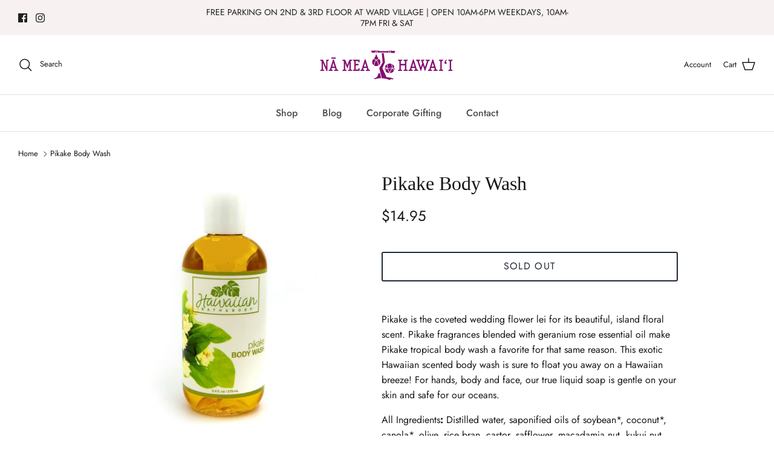

--- FILE ---
content_type: application/x-javascript
request_url: https://s3.amazonaws.com/els-apps/product-warnings/settings/076f5dd4eb7073ba97323101572915f4.js?q=073343
body_size: 879
content:
(function(){
Elspw.loadScript=function(a,b){var c=document.createElement("script");c.type="text/javascript",c.readyState?c.onreadystatechange=function(){"loaded"!=c.readyState&&"complete"!=c.readyState||(c.onreadystatechange=null,b())}:c.onload=function(){b()},c.src=a,document.getElementsByTagName("head")[0].appendChild(c)};
Elspw.config={"sort_by":"","enabled":"1","button":"form[action=\"\/cart\/add\"] [type=submit], form[action=\"\/cart\/add\"] .shopify-payment-button__button","css":"","tag":"Els PW","alerts":[{"id":16227,"shop_id":12985,"enabled":1,"name":"Native Books Flat Rate Shipping","settings":{"checkout_allowed":true,"line_item_property":null},"design_settings":"","message":"<p><strong>{{product.title}} <\/strong>may be available at<strong> <a href=\"http:\/\/www.nativebookshawaii.org\">Native Books Hawai\u02bbi<\/a> <\/strong>for<strong> USPS Media Mail <\/strong>shipping rate of<strong> $5.00 <\/strong>for<strong> Hawai\u02bbi residents<\/strong>.<\/p>\n<p>&nbsp;<\/p>\n<p style=\"text-align: center;\">This rate is only available at&nbsp;<strong><a href=\"http:\/\/www.nativebookshawaii.org\">www.nativebookshawaii.org.<\/a><\/strong><\/p>\n<p>&nbsp;<\/p>\n<p style=\"text-align: center;\"><strong>By continuing on N\u0101 Mea Hawai\u02bbi, you will not get this rate.<\/strong><\/p>\n<p style=\"text-align: center;\">&nbsp;<\/p>\n<p style=\"text-align: center;\">Would you like to continue your checkout at N\u0101 Mea Hawai\u02bbi?<\/p>","based_on":"products","one_time":1,"geo_enabled":0,"geo":[],"created_at":"2021-06-12T08:31:32.000000Z","updated_at":"2022-05-19T21:02:07.000000Z","tag":"Els PW 16227"}]};
Elspw.config.cdn = 'https://s3.amazonaws.com/els-apps/product-warnings/';
Elspw.loadScript('https://s3.amazonaws.com/els-apps/product-warnings/js/app.js?q=1',function(){});
})(Elspw)